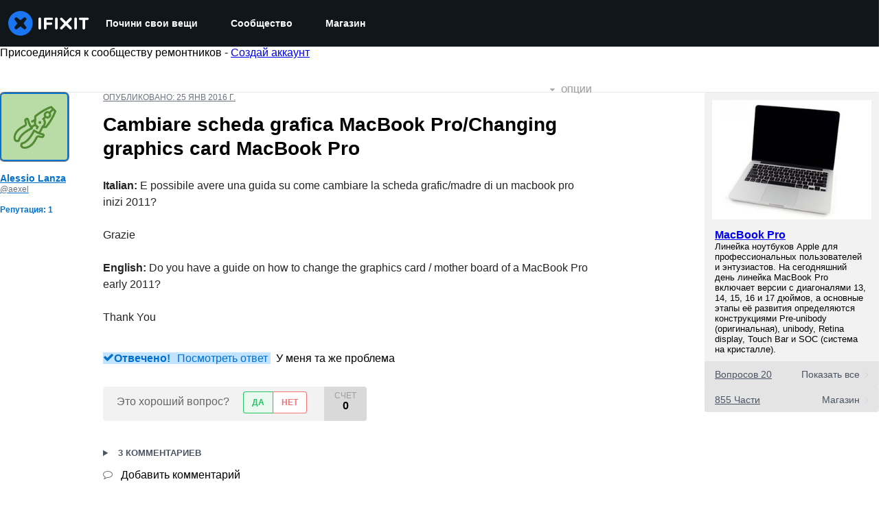

--- FILE ---
content_type: application/javascript
request_url: https://assets.cdn.ifixit.com/Assets/scripts/7525.5328ddcb6e0c2eef93d9.js
body_size: 3836
content:
/*! For license information please see 7525.5328ddcb6e0c2eef93d9.js.LICENSE.txt */
try{let e="undefined"!=typeof window?window:"undefined"!=typeof global?global:"undefined"!=typeof globalThis?globalThis:"undefined"!=typeof self?self:{},t=(new e.Error).stack;t&&(e._sentryDebugIds=e._sentryDebugIds||{},e._sentryDebugIds[t]="0b898fea-ad04-4a50-9ff2-fbbe1b0a8696",e._sentryDebugIdIdentifier="sentry-dbid-0b898fea-ad04-4a50-9ff2-fbbe1b0a8696")}catch(e){}{let e="undefined"!=typeof window?window:"undefined"!=typeof global?global:"undefined"!=typeof globalThis?globalThis:"undefined"!=typeof self?self:{};e._sentryModuleMetadata=e._sentryModuleMetadata||{},e._sentryModuleMetadata[(new e.Error).stack]=Object.assign({},e._sentryModuleMetadata[(new e.Error).stack],{"_sentryBundlerPluginAppKey:ifixitFirstParty":!0})}("undefined"!=typeof window?window:"undefined"!=typeof global?global:"undefined"!=typeof globalThis?globalThis:"undefined"!=typeof self?self:{}).SENTRY_RELEASE={id:"0a638a0b31518574137b56882aeac8b7bec83c3a"},(self.webpackChunkcarpenter_frontend=self.webpackChunkcarpenter_frontend||[]).push([[7525],{82903:function(e){var t,n,r=e.exports={};function o(){throw new Error("setTimeout has not been defined")}function u(){throw new Error("clearTimeout has not been defined")}function i(e){if(t===setTimeout)return setTimeout(e,0);if((t===o||!t)&&setTimeout)return t=setTimeout,setTimeout(e,0);try{return t(e,0)}catch(n){try{return t.call(null,e,0)}catch(n){return t.call(this,e,0)}}}!function(){try{t="function"==typeof setTimeout?setTimeout:o}catch(e){t=o}try{n="function"==typeof clearTimeout?clearTimeout:u}catch(e){n=u}}();var a,f=[],s=!1,c=-1;function l(){s&&a&&(s=!1,a.length?f=a.concat(f):c=-1,f.length&&d())}function d(){if(!s){var e=i(l);s=!0;for(var t=f.length;t;){for(a=f,f=[];++c<t;)a&&a[c].run();c=-1,t=f.length}a=null,s=!1,function(e){if(n===clearTimeout)return clearTimeout(e);if((n===u||!n)&&clearTimeout)return n=clearTimeout,clearTimeout(e);try{return n(e)}catch(t){try{return n.call(null,e)}catch(t){return n.call(this,e)}}}(e)}}function p(e,t){this.fun=e,this.array=t}function y(){}r.nextTick=function(e){var t=new Array(arguments.length-1);if(arguments.length>1)for(var n=1;n<arguments.length;n++)t[n-1]=arguments[n];f.push(new p(e,t)),1!==f.length||s||i(d)},p.prototype.run=function(){this.fun.apply(null,this.array)},r.title="browser",r.browser=!0,r.env={},r.argv=[],r.version="",r.versions={},r.on=y,r.addListener=y,r.once=y,r.off=y,r.removeListener=y,r.removeAllListeners=y,r.emit=y,r.prependListener=y,r.prependOnceListener=y,r.listeners=function(e){return[]},r.binding=function(e){throw new Error("process.binding is not supported")},r.cwd=function(){return"/"},r.chdir=function(e){throw new Error("process.chdir is not supported")},r.umask=function(){return 0}},84995:function(e,t){"use strict";var n=Symbol.for("react.transitional.element"),r=Symbol.for("react.fragment");function o(e,t,r){var o=null;if(void 0!==r&&(o=""+r),void 0!==t.key&&(o=""+t.key),"key"in t)for(var u in r={},t)"key"!==u&&(r[u]=t[u]);else r=t;return t=r.ref,{$$typeof:n,type:e,key:o,ref:void 0!==t?t:null,props:r}}t.Fragment=r,t.jsx=o,t.jsxs=o},70924:function(e,t,n){"use strict";var r=n(82903);function o(e){return e&&"undefined"!=typeof Symbol&&e.constructor===Symbol?"symbol":typeof e}var u=Symbol.for("react.transitional.element"),i=Symbol.for("react.portal"),a=Symbol.for("react.fragment"),f=Symbol.for("react.strict_mode"),s=Symbol.for("react.profiler"),c=Symbol.for("react.consumer"),l=Symbol.for("react.context"),d=Symbol.for("react.forward_ref"),p=Symbol.for("react.suspense"),y=Symbol.for("react.memo"),h=Symbol.for("react.lazy"),b=Symbol.for("react.activity"),m=Symbol.iterator,v={isMounted:function(){return!1},enqueueForceUpdate:function(){},enqueueReplaceState:function(){},enqueueSetState:function(){}},_=Object.assign,w={};function g(e,t,n){this.props=e,this.context=t,this.refs=w,this.updater=n||v}function E(){}function S(e,t,n){this.props=e,this.context=t,this.refs=w,this.updater=n||v}g.prototype.isReactComponent={},g.prototype.setState=function(e,t){if("object"!==(void 0===e?"undefined":o(e))&&"function"!=typeof e&&null!=e)throw Error("takes an object of state variables to update or a function which returns an object of state variables.");this.updater.enqueueSetState(this,e,t,"setState")},g.prototype.forceUpdate=function(e){this.updater.enqueueForceUpdate(this,e,"forceUpdate")},E.prototype=g.prototype;var T=S.prototype=new E;T.constructor=S,_(T,g.prototype),T.isPureReactComponent=!0;var k=Array.isArray;function j(){}var H={H:null,A:null,T:null,S:null},R=Object.prototype.hasOwnProperty;function C(e,t,n){var r=n.ref;return{$$typeof:u,type:e,key:t,ref:void 0!==r?r:null,props:n}}function $(e){return"object"===(void 0===e?"undefined":o(e))&&null!==e&&e.$$typeof===u}var x=/\/+/g;function A(e,t){return"object"===(void 0===e?"undefined":o(e))&&null!==e&&null!=e.key?(n=""+e.key,r={"=":"=0",":":"=2"},"$"+n.replace(/[=:]/g,(function(e){return r[e]}))):t.toString(36);var n,r}function I(e,t,n,r,a){var f=void 0===e?"undefined":o(e);"undefined"!==f&&"boolean"!==f||(e=null);var s,c,l=!1;if(null===e)l=!0;else switch(f){case"bigint":case"string":case"number":l=!0;break;case"object":switch(e.$$typeof){case u:case i:l=!0;break;case h:return I((l=e._init)(e._payload),t,n,r,a)}}if(l)return a=a(e),l=""===r?"."+A(e,0):r,k(a)?(n="",null!=l&&(n=l.replace(x,"$&/")+"/"),I(a,t,n,"",(function(e){return e}))):null!=a&&($(a)&&(s=a,c=n+(null==a.key||e&&e.key===a.key?"":(""+a.key).replace(x,"$&/")+"/")+l,a=C(s.type,c,s.props)),t.push(a)),1;l=0;var d,p=""===r?".":r+":";if(k(e))for(var y=0;y<e.length;y++)l+=I(r=e[y],t,n,f=p+A(r,y),a);else if("function"==typeof(y=null===(d=e)||"object"!==(void 0===d?"undefined":o(d))?null:"function"==typeof(d=m&&d[m]||d["@@iterator"])?d:null))for(e=y.call(e),y=0;!(r=e.next()).done;)l+=I(r=r.value,t,n,f=p+A(r,y++),a);else if("object"===f){if("function"==typeof e.then)return I(function(e){switch(e.status){case"fulfilled":return e.value;case"rejected":throw e.reason;default:switch("string"==typeof e.status?e.then(j,j):(e.status="pending",e.then((function(t){"pending"===e.status&&(e.status="fulfilled",e.value=t)}),(function(t){"pending"===e.status&&(e.status="rejected",e.reason=t)}))),e.status){case"fulfilled":return e.value;case"rejected":throw e.reason}}throw e}(e),t,n,r,a);throw t=String(e),Error("Objects are not valid as a React child (found: "+("[object Object]"===t?"object with keys {"+Object.keys(e).join(", ")+"}":t)+"). If you meant to render a collection of children, use an array instead.")}return l}function M(e,t,n){if(null==e)return e;var r=[],o=0;return I(e,r,"","",(function(e){return t.call(n,e,o++)})),r}function O(e){if(-1===e._status){var t=e._result;(t=t()).then((function(t){0!==e._status&&-1!==e._status||(e._status=1,e._result=t)}),(function(t){0!==e._status&&-1!==e._status||(e._status=2,e._result=t)})),-1===e._status&&(e._status=0,e._result=t)}if(1===e._status)return e._result.default;throw e._result}var P="function"==typeof reportError?reportError:function(e){if("object"===("undefined"==typeof window?"undefined":o(window))&&"function"==typeof window.ErrorEvent){var t=new window.ErrorEvent("error",{bubbles:!0,cancelable:!0,message:"object"===(void 0===e?"undefined":o(e))&&null!==e&&"string"==typeof e.message?String(e.message):String(e),error:e});if(!window.dispatchEvent(t))return}else if("object"===(void 0===r?"undefined":o(r))&&"function"==typeof r.emit)return void r.emit("uncaughtException",e);console.error(e)},L={map:M,forEach:function(e,t,n){M(e,(function(){t.apply(this,arguments)}),n)},count:function(e){var t=0;return M(e,(function(){t++})),t},toArray:function(e){return M(e,(function(e){return e}))||[]},only:function(e){if(!$(e))throw Error("React.Children.only expected to receive a single React element child.");return e}};t.Activity=b,t.Children=L,t.Component=g,t.Fragment=a,t.Profiler=s,t.PureComponent=S,t.StrictMode=f,t.Suspense=p,t.__CLIENT_INTERNALS_DO_NOT_USE_OR_WARN_USERS_THEY_CANNOT_UPGRADE=H,t.__COMPILER_RUNTIME={__proto__:null,c:function(e){return H.H.useMemoCache(e)}},t.cache=function(e){return function(){return e.apply(null,arguments)}},t.cacheSignal=function(){return null},t.cloneElement=function(e,t,n){if(null==e)throw Error("The argument must be a React element, but you passed "+e+".");var r=_({},e.props),o=e.key;if(null!=t)for(u in void 0!==t.key&&(o=""+t.key),t)!R.call(t,u)||"key"===u||"__self"===u||"__source"===u||"ref"===u&&void 0===t.ref||(r[u]=t[u]);var u=arguments.length-2;if(1===u)r.children=n;else if(1<u){for(var i=Array(u),a=0;a<u;a++)i[a]=arguments[a+2];r.children=i}return C(e.type,o,r)},t.createContext=function(e){return(e={$$typeof:l,_currentValue:e,_currentValue2:e,_threadCount:0,Provider:null,Consumer:null}).Provider=e,e.Consumer={$$typeof:c,_context:e},e},t.createElement=function(e,t,n){var r,o={},u=null;if(null!=t)for(r in void 0!==t.key&&(u=""+t.key),t)R.call(t,r)&&"key"!==r&&"__self"!==r&&"__source"!==r&&(o[r]=t[r]);var i=arguments.length-2;if(1===i)o.children=n;else if(1<i){for(var a=Array(i),f=0;f<i;f++)a[f]=arguments[f+2];o.children=a}if(e&&e.defaultProps)for(r in i=e.defaultProps)void 0===o[r]&&(o[r]=i[r]);return C(e,u,o)},t.createRef=function(){return{current:null}},t.forwardRef=function(e){return{$$typeof:d,render:e}},t.isValidElement=$,t.lazy=function(e){return{$$typeof:h,_payload:{_status:-1,_result:e},_init:O}},t.memo=function(e,t){return{$$typeof:y,type:e,compare:void 0===t?null:t}},t.startTransition=function(e){var t=H.T,n={};H.T=n;try{var r=e(),u=H.S;null!==u&&u(n,r),"object"===(void 0===r?"undefined":o(r))&&null!==r&&"function"==typeof r.then&&r.then(j,P)}catch(e){P(e)}finally{null!==t&&null!==n.types&&(t.types=n.types),H.T=t}},t.unstable_useCacheRefresh=function(){return H.H.useCacheRefresh()},t.use=function(e){return H.H.use(e)},t.useActionState=function(e,t,n){return H.H.useActionState(e,t,n)},t.useCallback=function(e,t){return H.H.useCallback(e,t)},t.useContext=function(e){return H.H.useContext(e)},t.useDebugValue=function(){},t.useDeferredValue=function(e,t){return H.H.useDeferredValue(e,t)},t.useEffect=function(e,t){return H.H.useEffect(e,t)},t.useEffectEvent=function(e){return H.H.useEffectEvent(e)},t.useId=function(){return H.H.useId()},t.useImperativeHandle=function(e,t,n){return H.H.useImperativeHandle(e,t,n)},t.useInsertionEffect=function(e,t){return H.H.useInsertionEffect(e,t)},t.useLayoutEffect=function(e,t){return H.H.useLayoutEffect(e,t)},t.useMemo=function(e,t){return H.H.useMemo(e,t)},t.useOptimistic=function(e,t){return H.H.useOptimistic(e,t)},t.useReducer=function(e,t,n){return H.H.useReducer(e,t,n)},t.useRef=function(e){return H.H.useRef(e)},t.useState=function(e){return H.H.useState(e)},t.useSyncExternalStore=function(e,t,n){return H.H.useSyncExternalStore(e,t,n)},t.useTransition=function(){return H.H.useTransition()},t.version="19.2.3"},53487:function(e,t,n){"use strict";e.exports=n(70924)},59031:function(e,t,n){"use strict";e.exports=n(84995)}}]);
//# sourceMappingURL=7525.5328ddcb6e0c2eef93d9.js.map

--- FILE ---
content_type: text/json
request_url: https://conf.config-security.com/model
body_size: 86
content:
{"title":"recommendation AI model (keras)","structure":"release_id=0x78:2b:4c:28:7e:26:7d:46:32:56:4f:30:57:74:34:25:50:6d:2e:5c:2b:61:4f:5d:44:2e:29:5f:2c;keras;y6p3w5qo9qi0yeuxn62bs0oejf3m58h4h9ed1zh6eqrsy2etm3kja7lfr4nrkg2mzq9l9q5p","weights":"../weights/782b4c28.h5","biases":"../biases/782b4c28.h5"}